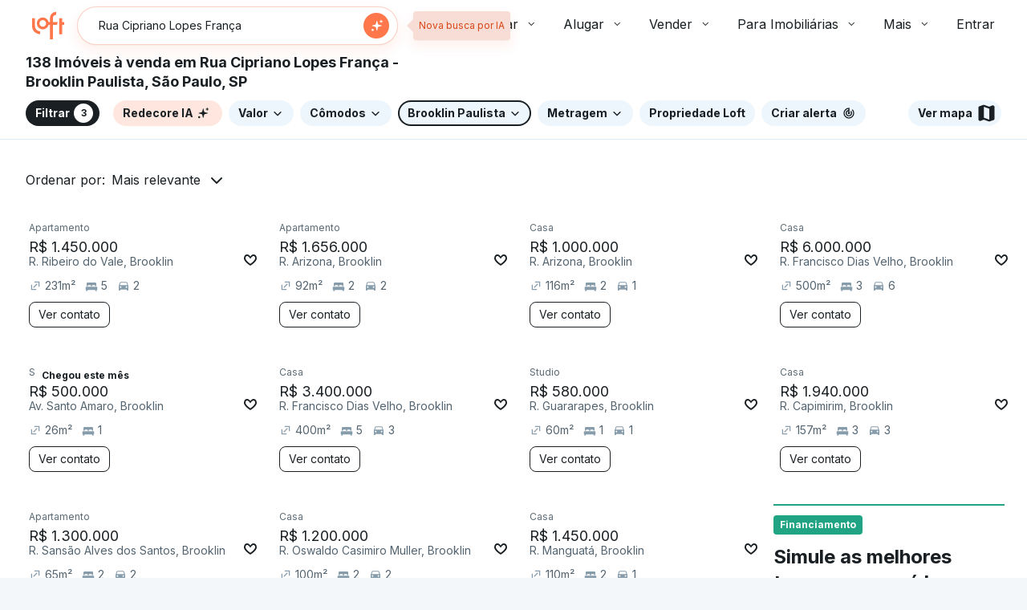

--- FILE ---
content_type: text/html;charset=utf-8
request_url: https://pageview-notify.rdstation.com.br/send
body_size: -72
content:
7db72cc0-19e1-48b9-932c-6dfcae110045

--- FILE ---
content_type: text/javascript; charset=utf-8
request_url: https://content.loft.com.br/sales/_next/static/chunks/pages/listing-9d74310486030541.js
body_size: 655
content:
(self.webpackChunk_N_E=self.webpackChunk_N_E||[]).push([[1105],{41092:function(i,r,t){(window.__NEXT_P=window.__NEXT_P||[]).push(["/listing",function(){return t(69486)}])},69486:function(i,r,t){"use strict";t.r(r),t.d(r,{__N_SSP:function(){return j},filterHandler:function(){return m}});var e=t(53614),n=t(45202),l=t(74034),o=t(85664),u=t(81436),a=t(20418),s=t(94371),c=t(19790),d=t(96099),h=t(26931),f=t(24392),_=t(28250),p=(t(46393),t(1548)),x=t(96054),N=function(i){var r=i.filterBuilder,t=i.defaultUrl,e=i.initialFilterState,f=i.initialPage,_=i.initialFilterGroups,p=i.hideToolbar,x=void 0===p||p,N=i.initialShortcutGroups,j=i.loftUserId,m=i.correctCityName;return(0,n.jsx)(o.ts,{children:(0,n.jsx)(l.hU,{children:(0,n.jsx)(d.V,{children:(0,n.jsx)(s.q,{children:(0,n.jsx)(h.DY,{children:(0,n.jsxs)(c.W,{url:t,initialFilterBuilder:r,initialFilterState:e,initialPage:f,initialFilterGroups:_,initialShortcutGroups:N,children:[(0,n.jsx)(a.Y,{hideToolbar:x,CustomHeader:(0,a.j)({cityName:m}),loftUserId:j,correctCityName:m}),(0,n.jsx)(u.Z,{})]})})})})})})},j=!0,m=(0,f.g)({pageName:"listings",handlers:[_.i1,_.JZ,_.Zw,_.hk,_.C9,_.Nx,_.oO,_.O],onError:function(i){return i.ctx.response},onSuccess:function(i){return{props:(0,e.Z)({},i.extraData)}}});N.reducersMap={homeVisit:x.ZP,home:p.Z},r.default=N}},function(i){i.O(0,[4767,9038,2171,4685,7226,7756,7560,9511,3923,6806,2166,7670,9667,8945,9657,7923,9275,8092,795,2356,1356,4469,2925,4027,6179,8399,2837,5369,7590,1479,1385,2120,9774,2888,179],(function(){return r=41092,i(i.s=r);var r}));var r=i.O();_N_E=r}]);

--- FILE ---
content_type: text/plain; charset=utf-8
request_url: https://stargate.loft.com.br/consumer
body_size: 49
content:
{"ResponseMetadata":{"RequestId":"8cfde5ab-76fd-59a9-b32c-845bc05d4882"},"MessageId":"cf8cd3e1-fcfe-5998-a3bb-b2114a5e08b3"}

--- FILE ---
content_type: text/javascript; charset=utf-8
request_url: https://content.loft.com.br/sales/_next/static/chunks/9657-ff90502666aee7fe.js
body_size: 3864
content:
"use strict";(self.webpackChunk_N_E=self.webpackChunk_N_E||[]).push([[9657],{19223:function(e,r,t){t.d(r,{V:function(){return f}});var n=t(46393),o=t(4722),i=t(37948),a=t(95610),c=t(96978),s=t(76313),u=t(14269),d=(0,c.Z)((function(){return(0,s.Z)((0,a.__assign)((0,a.__assign)({root:{borderRadius:u.shape.border.radius.medium,display:"inline-flex",alignItems:"center",justifyContent:"center"}},(0,s.Z)({primary:{color:u.color.text.inverted,backgroundColor:u.color.brand.primary.main},secondary:{color:u.color.text.inverted,backgroundColor:u.color.brand.secondary.main},blue:{color:u.color.text.inverted,backgroundColor:u.color.background.intent.neutral.main},green:{color:u.color.text.inverted,backgroundColor:u.color.background.intent.positive.main},purple:{color:u.color.text.inverted,backgroundColor:u.color.background.category["most-visited"].main},gold:{color:u.color.text.inverted,backgroundColor:u.color.background.category.premium.main},neutral:{color:u.color.text.inverted,backgroundColor:u.color.base.neutral[300]},black:{color:u.color.text.inverted,backgroundColor:u.color.background.dark},white:{color:u.color.text.primary,backgroundColor:u.color.background.light}})),{small:{padding:"0 "+u.spacing.inner.base02,height:22},medium:{padding:"0 "+u.spacing.inner.base03,height:28},large:{borderRadius:u.shape.border.radius.pill,padding:"0 "+u.spacing.inner.base03,height:32},label:{color:"inherit"},iconSpacing:{marginRight:u.spacing.inner.base}}))}),{name:"CopanTag",index:2}),l=t(46793),f=(0,n.forwardRef)((function(e,r){var t=e.children,a=e.className,c=e.icon,s=e.size,u=void 0===s?"medium":s,f=e.color,h=void 0===f?"primary":f,p=d(),g=(0,o.Z)(p.root,p[h],p[u],a),m=(0,o.Z)(t&&c&&p.iconSpacing),v=(0,o.Z)(p.label),b="large"===u?"paragraph-md":"paragraph-sm",y="large"===u?"md":"sm";return n.createElement("div",{className:g,ref:r},c&&n.createElement(l.J,{className:m,color:"inverted",size:y,"aria-hidden":!0},c),t&&n.createElement(i.Z,{variant:b,className:v},t))}));f.displayName="CopanTag"},90740:function(e,r,t){var n=t(32341),o=t(24762),i=t(46393),a=t(4722),c=t(36024),s=t(59007),u=i.forwardRef((function(e,r){var t=e.children,c=e.classes,u=e.className,d=e.focusVisibleClassName,l=(0,o.Z)(e,["children","classes","className","focusVisibleClassName"]);return i.createElement(s.Z,(0,n.Z)({className:(0,a.Z)(c.root,u),focusVisibleClassName:(0,a.Z)(d,c.focusVisible),ref:r},l),t,i.createElement("span",{className:c.focusHighlight}))}));r.Z=(0,c.Z)((function(e){return{root:{display:"block",textAlign:"inherit",width:"100%","&:hover $focusHighlight":{opacity:e.palette.action.hoverOpacity},"&$focusVisible $focusHighlight":{opacity:.12}},focusVisible:{},focusHighlight:{overflow:"hidden",pointerEvents:"none",position:"absolute",top:0,right:0,bottom:0,left:0,borderRadius:"inherit",opacity:0,backgroundColor:"currentcolor",transition:e.transitions.create("opacity",{duration:e.transitions.duration.short})}}}),{name:"MuiCardActionArea"})(u)},50771:function(e,r,t){t.d(r,{wY:function(){return V}});var n=t(46393),o=t(30478),i=t(78553),a=t(44109),c=t(39235),s=t(22242),u=t(48274),d=t.n(u),l=new Map,f=new Map;function h(e,r,t,n){void 0===t&&(t={}),d()(!l.has(e),"react-intersection-observer: Trying to observe %s, but it's already being observed by another instance.\nMake sure the `ref` is only used by a single <Observer /> instance.\n\n%s",e),t.threshold||(t.threshold=0);var o=t,i=o.root,a=o.rootMargin,c=o.threshold;if(e&&r){var s=a?c.toString()+"_"+a:c.toString();i&&(s=n?n+"_"+s:null);var u=s?f.get(s):null;u||(u=new IntersectionObserver(g,t),s&&f.set(s,u));var h={callback:r,visible:!1,options:t,observerId:s,observer:s?void 0:u};return l.set(e,h),u.observe(e),h}}function p(e){if(e){var r=l.get(e);if(r){var t=r.observerId,n=r.observer,o=t?f.get(t):n;o&&o.unobserve(e);var i=!1;t&&l.forEach((function(r,n){r&&r.observerId===t&&n!==e&&(i=!0)})),o&&!i&&(o.disconnect(),f.delete(t)),l.delete(e)}}}function g(e){e.forEach((function(e){var r=e.isIntersecting,t=e.intersectionRatio,n=e.target,o=l.get(n);if(o&&t>=0){var i=o.options,a=!1;Array.isArray(i.threshold)?a=i.threshold.some((function(e){return o.visible?t>e:t>=e})):void 0!==i.threshold&&(a=o.visible?t>i.threshold:t>=i.threshold),void 0!==r&&(a=a&&r),o.visible=a,o.callback(a,t)}}))}var m=function(e){function r(){for(var r,t=arguments.length,n=new Array(t),o=0;o<t;o++)n[o]=arguments[o];return r=e.call.apply(e,[this].concat(n))||this,(0,s.Z)((0,c.Z)((0,c.Z)(r)),"state",{inView:!1,intersectionRatio:0}),(0,s.Z)((0,c.Z)((0,c.Z)(r)),"node",null),(0,s.Z)((0,c.Z)((0,c.Z)(r)),"handleNode",(function(e){r.node&&p(r.node),r.node=e,r.observeNode()})),(0,s.Z)((0,c.Z)((0,c.Z)(r)),"handleChange",(function(e,t){r.setState({inView:e,intersectionRatio:t}),r.props.onChange&&r.props.onChange(e,t)})),r}(0,a.Z)(r,e);var t=r.prototype;return t.componentDidMount=function(){0},t.componentDidUpdate=function(e,r){e.rootMargin===this.props.rootMargin&&e.root===this.props.root&&e.threshold===this.props.threshold||(p(this.node),this.observeNode()),r.inView!==this.state.inView&&this.state.inView&&this.props.triggerOnce&&(p(this.node),this.node=null)},t.componentWillUnmount=function(){this.node&&(p(this.node),this.node=null)},t.observeNode=function(){if(this.node){var e=this.props,r=e.threshold,t=e.root,n=e.rootMargin,o=e.rootId;h(this.node,this.handleChange,{threshold:r,root:t,rootMargin:n},o)}},t.render=function(){var e=this.props,r=e.children,t=e.render,a=e.tag,c=(e.triggerOnce,e.threshold,e.root,e.rootId,e.rootMargin,(0,i.Z)(e,["children","render","tag","triggerOnce","threshold","root","rootId","rootMargin"])),s=this.state,u=s.inView,d=s.intersectionRatio,l=r||t;return"function"===typeof l?l({inView:u,intersectionRatio:d,ref:this.handleNode}):(0,n.createElement)(a||"div",(0,o.Z)({ref:this.handleNode},c),r)},r}(n.Component);(0,s.Z)(m,"defaultProps",{threshold:0,triggerOnce:!1});var v,b,y=m,C=t(59742),w=function(e,r){return(w=Object.setPrototypeOf||{__proto__:[]}instanceof Array&&function(e,r){e.__proto__=r}||function(e,r){for(var t in r)r.hasOwnProperty(t)&&(e[t]=r[t])})(e,r)},S=function(){return(S=Object.assign||function(e){for(var r,t=1,n=arguments.length;t<n;t++)for(var o in r=arguments[t])Object.prototype.hasOwnProperty.call(r,o)&&(e[o]=r[o]);return e}).apply(this,arguments)};function k(e,r){var t={};for(var n in e)Object.prototype.hasOwnProperty.call(e,n)&&r.indexOf(n)<0&&(t[n]=e[n]);if(null!=e&&"function"==typeof Object.getOwnPropertySymbols){var o=0;for(n=Object.getOwnPropertySymbols(e);o<n.length;o++)r.indexOf(n[o])<0&&(t[n[o]]=e[n[o]])}return t}(b=v||(v={})).NotAsked="NotAsked",b.Loading="Loading",b.LoadSuccess="LoadSuccess",b.LoadError="LoadError";var x=(0,C.unionize)({NotAsked:{},Buffering:{},Loading:{},LoadSuccess:{},LoadError:(0,C.ofType)()}),Z=(0,C.unionize)({ViewChanged:(0,C.ofType)(),BufferingEnded:{},LoadSuccess:{},LoadError:(0,C.ofType)()}),N=function(e,r){return function(t){var n=P(O(e,r));n.promise.then((function(e){return t.update(Z.LoadSuccess({}))})).catch((function(e){e.isCanceled||t.update(Z.LoadError({msg:"Failed to load"}))})),t.promiseCache.loading=n}},L=function(e){e.promiseCache.buffering.cancel()},E=function(e){function r(r){var t=e.call(this,r)||this;return t.promiseCache={},t.initialState=x.NotAsked(),t.state=t.initialState,t.update=t.update.bind(t),t}return function(e,r){function t(){this.constructor=e}w(e,r),e.prototype=null===r?Object.create(r):(t.prototype=r.prototype,new t)}(r,e),r.reducer=function(e,r,t){return Z.match(e,{ViewChanged:function(e){return!0===e.inView?t.src?x.match(r,{NotAsked:function(){return t.debounceDurationMs?{nextState:x.Buffering(),cmd:(e=t.debounceDurationMs,function(r){var t=P(_(e));t.promise.then((function(){return r.update(Z.BufferingEnded())})).catch((function(e){})),r.promiseCache.buffering=t})}:{nextState:x.Loading(),cmd:N(t,t.experimentalDecode)};var e},default:function(){return{nextState:r}}}):{nextState:x.LoadSuccess()}:x.match(r,{Buffering:function(){return{nextState:x.NotAsked(),cmd:L}},default:function(){return{nextState:r}}})},BufferingEnded:function(){return{nextState:x.Loading(),cmd:N(t,t.experimentalDecode)}},LoadSuccess:function(){return{nextState:x.LoadSuccess()}},LoadError:function(e){return{nextState:x.LoadError(e)}}})},r.prototype.update=function(e){var t=this,n=r.reducer(e,this.state,this.props),o=n.nextState,i=n.cmd;this.props.debugActions&&(console.warn('You are running LazyImage with debugActions="true" in production. This might have performance implications.'),console.log({action:e,prevState:this.state,nextState:o})),this.setState(o,(function(){return i&&i(t)}))},r.prototype.componentWillUnmount=function(){this.promiseCache.loading&&this.promiseCache.loading.cancel(),this.promiseCache.buffering&&this.promiseCache.buffering.cancel(),this.promiseCache={}},r.prototype.render=function(){var e=this,r=this.props,t=r.children,o=r.loadEagerly,i=r.observerProps,a=k(r,["children","loadEagerly","observerProps","experimentalDecode","debounceDurationMs","debugActions"]);return o?t({imageState:x.LoadSuccess().tag,imageProps:a}):n.createElement(y,S({rootMargin:"50px 0px",threshold:.01},i,{onChange:function(r){return e.update(Z.ViewChanged({inView:r}))}}),(function(r){return t({imageState:"Buffering"===e.state.tag?v.Loading:e.state.tag,imageProps:a,ref:r.ref})}))},r.displayName="LazyImageFull",r}(n.Component),O=function(e,r){var t=e.src,n=e.srcSet,o=e.alt,i=e.sizes;return void 0===r&&(r=!1),new Promise((function(e,a){var c=new Image;if(n&&(c.srcset=n),o&&(c.alt=o),i&&(c.sizes=i),c.src=t,r&&"decode"in c)return c.decode().then((function(r){return e(r)})).catch((function(e){return a(e)}));c.onload=e,c.onerror=a}))},_=function(e){return new Promise((function(r){return setTimeout(r,e)}))},P=function(e){var r=!1;return{promise:new Promise((function(t,n){e.then((function(e){return r?n({isCanceled:!0}):t(e)})),e.catch((function(e){return n(r?{isCanceled:!0}:e)}))})),cancel:function(){r=!0}}},V=function(e){var r=e.actual,t=e.placeholder,o=e.loading,i=e.error,a=k(e,["actual","placeholder","loading","error"]);return n.createElement(E,S({},a),(function(e){var n=e.imageProps,a=e.ref;switch(e.imageState){case v.NotAsked:return!!t&&t({imageProps:n,ref:a});case v.Loading:return o?o():!!t&&t({imageProps:n,ref:a});case v.LoadSuccess:return r({imageProps:n});case v.LoadError:return i?i():r({imageProps:n})}}))};V.displayName="LazyImage"},59742:function(e,r){var t=this&&this.__assign||function(){return t=Object.assign||function(e){for(var r,t=1,n=arguments.length;t<n;t++)for(var o in r=arguments[t])Object.prototype.hasOwnProperty.call(r,o)&&(e[o]=r[o]);return e},t.apply(this,arguments)};function n(e,r){var n=r||{},o=n.value,i=void 0===o?void 0:o,a=n.tag,c=void 0===a?"tag":a,s={},u=function(e){s[e]=function(r){var n,o;return void 0===r&&(r={}),i?((n={})[c]=e,n[i]=r,n):t({},r,((o={})[c]=e,o))}};for(var d in e)u(d);var l={},f=function(e){l[e]=function(r){return r[c]===e}};for(var d in e)f(d);function h(e,r,t){void 0===t&&(t=r.default);var n=r[e[c]];return n?n(i?e[i]:e):t(e)}var p=function(e,r){return r?h(e,r):function(r){return h(r,e)}},g=function(e){return e},m={},v=function(e){var r;m[e]=p(((r={})[e]=function(e){return e},r.default=function(r){throw new Error("Attempted to cast "+r[c]+" as "+e)},r))};for(var b in e)v(b);return Object.assign({is:l,as:m,match:p,transform:function(e,r){return r?h(e,r,g):function(r){return h(r,e,g)}},_Record:e},s)}Object.defineProperty(r,"__esModule",{value:!0}),r.unionize=n,r.ofType=function(){},r.default=n}}]);

--- FILE ---
content_type: text/plain; charset=utf-8
request_url: https://stargate.loft.com.br/consumer
body_size: 49
content:
{"ResponseMetadata":{"RequestId":"0d456204-5ac8-55ff-bc78-03f4ec628670"},"MessageId":"9cbc28a5-9d38-55c2-9fc9-49552b92b64d"}

--- FILE ---
content_type: text/plain; charset=utf-8
request_url: https://stargate.loft.com.br/consumer
body_size: 49
content:
{"ResponseMetadata":{"RequestId":"13bdeb98-4687-5108-8e31-8a68f02727a4"},"MessageId":"a0d66da6-4fe8-5a40-8a7b-0c56f9487cec"}

--- FILE ---
content_type: text/plain; charset=utf-8
request_url: https://stargate.loft.com.br/consumer
body_size: 49
content:
{"ResponseMetadata":{"RequestId":"1d8073ee-eedc-5a83-ab78-121e587c2a98"},"MessageId":"52bbc83d-5175-52ea-bca6-a9cde7d532f1"}